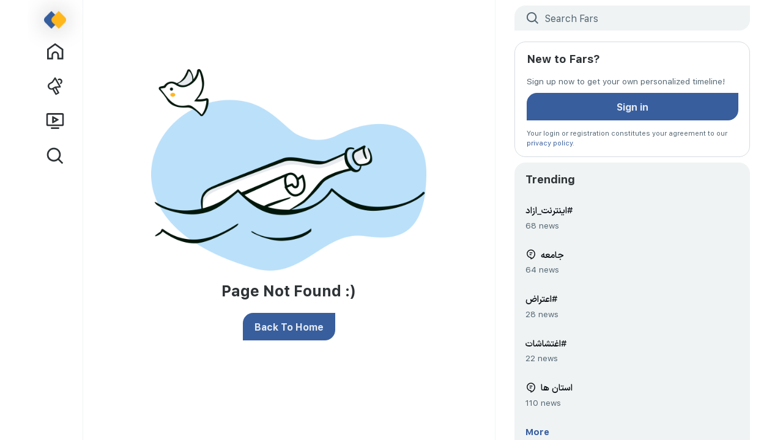

--- FILE ---
content_type: text/javascript
request_url: https://farsnews.ir/5587.907b000.js
body_size: 836
content:
"use strict";(self.webpackChunkmicroblog=self.webpackChunkmicroblog||[]).push([[5587],{82664:(t,e,l)=>{l.d(e,{Z:()=>r});var a=l(66252),i=l(3577),s=l(52253),c=l(56597);let o={class:"flex-center flex-col px-5"},n={class:"mt-3 @text-h1"},u={key:0,class:"mt-3 @text-body"},r=(0,a.aZ)({__name:"Error",props:{title:{},subtitle:{default:""},action:{type:Function,default:()=>{}},actionTitle:{default:(0,c.ZP)("retry")}},setup:t=>(e,l)=>((0,a.wg)(),(0,a.iD)("div",o,[(0,a.WI)(e.$slots,"image"),(0,a._)("p",n,(0,i.zw)(t.title),1),t.subtitle?((0,a.wg)(),(0,a.iD)("p",u,(0,i.zw)(t.subtitle),1)):(0,a.kq)("",!0),(0,a.WI)(e.$slots,"actions",{},()=>[(0,a.Wm)(s.Z,{size:"medium",class:"mt-4",onClick:t.action},{default:(0,a.w5)(()=>[(0,a.Uk)((0,i.zw)(t.actionTitle),1)]),_:1},8,["onClick"])])]))})},52369:(t,e,l)=>{l.r(e),l.d(e,{default:()=>n}),l(70560);var a=l(66252);let i=l.p+"asset/404.605cbd4.png";var s=l(82664),c=l(34097),o=l(22201);let n=(0,a.aZ)({__name:"404",setup(t){let e=(0,o.tv)();function l(){return e.push("/showcase")}return(0,c.Oc)({statusCode:404}),(t,e)=>((0,a.wg)(),(0,a.j4)(s.Z,{class:"mt-100px",title:t.__("page-not-found"),"action-title":t.__("back-to-home"),action:l},{image:(0,a.w5)(()=>e[0]||(e[0]=[(0,a._)("img",{src:i,alt:"404",width:"1088",height:"800",class:"w-full max-w-400px",loading:"lazy"},null,-1)])),_:1},8,["title","action-title"]))}})}}]);